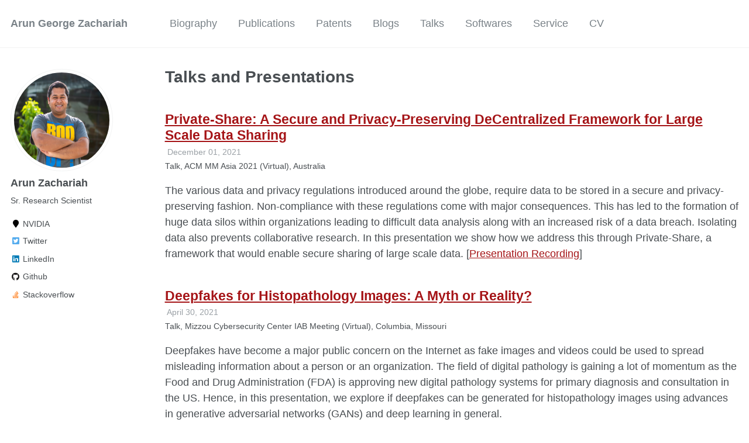

--- FILE ---
content_type: text/html; charset=utf-8
request_url: https://arun-george-zachariah.github.io/talks/
body_size: 4312
content:
<!doctype html><html lang="en" class="no-js"><head><meta charset="utf-8"> <!-- begin SEO --><title>Talks and Presentations - Arun George Zachariah</title><meta property="og:locale" content="en-US"><meta property="og:site_name" content="Arun George Zachariah"><meta property="og:title" content="Talks and Presentations"><link rel="canonical" href="https://arun-george-zachariah.github.io/talks/"><meta property="og:url" content="https://arun-george-zachariah.github.io/talks/"> <script type="application/ld+json"> { "@context" : "http://schema.org", "@type" : "Person", "name" : "Arun George Zachariah", "url" : "https://arun-george-zachariah.github.io", "sameAs" : null } </script> <!-- end SEO --><link href="https://arun-george-zachariah.github.io/feed.xml" type="application/atom+xml" rel="alternate" title="Arun George Zachariah Feed"> <!-- http://t.co/dKP3o1e --><meta name="HandheldFriendly" content="True"><meta name="MobileOptimized" content="320"><meta name="viewport" content="width=device-width, initial-scale=1.0"> <script> document.documentElement.className = document.documentElement.className.replace(/\bno-js\b/g, '') + ' js '; </script> <!-- For all browsers --><link rel="stylesheet" href="https://arun-george-zachariah.github.io/assets/css/main.css"><meta http-equiv="cleartype" content="on"> <!-- start custom head snippets --><link rel="apple-touch-icon" sizes="57x57" href="https://arun-george-zachariah.github.io/images/apple-touch-icon-57x57.png?v=M44lzPylqQ"><link rel="apple-touch-icon" sizes="60x60" href="https://arun-george-zachariah.github.io/images/apple-touch-icon-60x60.png?v=M44lzPylqQ"><link rel="apple-touch-icon" sizes="72x72" href="https://arun-george-zachariah.github.io/images/apple-touch-icon-72x72.png?v=M44lzPylqQ"><link rel="apple-touch-icon" sizes="76x76" href="https://arun-george-zachariah.github.io/images/apple-touch-icon-76x76.png?v=M44lzPylqQ"><link rel="apple-touch-icon" sizes="114x114" href="https://arun-george-zachariah.github.io/images/apple-touch-icon-114x114.png?v=M44lzPylqQ"><link rel="apple-touch-icon" sizes="120x120" href="https://arun-george-zachariah.github.io/images/apple-touch-icon-120x120.png?v=M44lzPylqQ"><link rel="apple-touch-icon" sizes="144x144" href="https://arun-george-zachariah.github.io/images/apple-touch-icon-144x144.png?v=M44lzPylqQ"><link rel="apple-touch-icon" sizes="152x152" href="https://arun-george-zachariah.github.io/images/apple-touch-icon-152x152.png?v=M44lzPylqQ"><link rel="apple-touch-icon" sizes="180x180" href="https://arun-george-zachariah.github.io/images/apple-touch-icon-180x180.png?v=M44lzPylqQ"><link rel="icon" type="image/png" href="https://arun-george-zachariah.github.io/images/favicon-32x32.png?v=M44lzPylqQ" sizes="32x32"><link rel="icon" type="image/png" href="https://arun-george-zachariah.github.io/images/android-chrome-192x192.png?v=M44lzPylqQ" sizes="192x192"><link rel="icon" type="image/png" href="https://arun-george-zachariah.github.io/images/favicon-96x96.png?v=M44lzPylqQ" sizes="96x96"><link rel="icon" type="image/png" href="https://arun-george-zachariah.github.io/images/favicon-16x16.png?v=M44lzPylqQ" sizes="16x16"><link rel="manifest" href="https://arun-george-zachariah.github.io/images/manifest.json?v=M44lzPylqQ"><link rel="mask-icon" href="https://arun-george-zachariah.github.io/images/safari-pinned-tab.svg?v=M44lzPylqQ" color="#000000"><link rel="shortcut icon" href="/images/favicon.ico?v=M44lzPylqQ"><meta name="msapplication-TileColor" content="#000000"><meta name="msapplication-TileImage" content="https://arun-george-zachariah.github.io/images/mstile-144x144.png?v=M44lzPylqQ"><meta name="msapplication-config" content="https://arun-george-zachariah.github.io/images/browserconfig.xml?v=M44lzPylqQ"><meta name="theme-color" content="#ffffff"><link rel="stylesheet" href="https://arun-george-zachariah.github.io/assets/css/academicons.css"/> <script type="text/x-mathjax-config"> MathJax.Hub.Config({ TeX: { equationNumbers: { autoNumber: "all" } } }); </script> <script type="text/x-mathjax-config"> MathJax.Hub.Config({ tex2jax: { inlineMath: [ ['$','$'], ["\\(","\\)"] ], processEscapes: true } }); </script> <script src='https://cdnjs.cloudflare.com/ajax/libs/mathjax/2.7.4/latest.js?config=TeX-MML-AM_CHTML' async></script> <!-- end custom head snippets --></head><body> <!--[if lt IE 9]><div class="notice--danger align-center" style="margin: 0;">You are using an <strong>outdated</strong> browser. Please <a href="http://browsehappy.com/">upgrade your browser</a> to improve your experience.</div><![endif]--><div class="masthead"><div class="masthead__inner-wrap"><div class="masthead__menu"><nav id="site-nav" class="greedy-nav"> <button><div class="navicon"></div></button><ul class="visible-links"><li class="masthead__menu-item masthead__menu-item--lg"><a href="https://arun-george-zachariah.github.io/">Arun George Zachariah</a></li><li class="masthead__menu-item"><a href="https://arun-george-zachariah.github.io/">Biography</a></li><li class="masthead__menu-item"><a href="https://arun-george-zachariah.github.io/publications/">Publications</a></li><li class="masthead__menu-item"><a href="https://arun-george-zachariah.github.io/patents/">Patents</a></li><li class="masthead__menu-item"><a href="https://arun-george-zachariah.github.io/posts/">Blogs</a></li><li class="masthead__menu-item"><a href="https://arun-george-zachariah.github.io/talks/">Talks</a></li><li class="masthead__menu-item"><a href="https://arun-george-zachariah.github.io/softwares/">Softwares</a></li><li class="masthead__menu-item"><a href="https://arun-george-zachariah.github.io/service/">Service</a></li><li class="masthead__menu-item"><a href="https://arun-george-zachariah.github.io/files/AGZ_CV.pdf">CV</a></li></ul><ul class="hidden-links hidden"></ul></nav></div></div></div><div id="main" role="main"><div class="sidebar sticky"><div itemscope itemtype="http://schema.org/Person"><div class="author__avatar"> <img src="https://arun-george-zachariah.github.io/images/profile.png" class="author__avatar" alt="Arun Zachariah"></div><div class="author__content"><h3 class="author__name">Arun Zachariah</h3><p class="author__bio">Sr. Research Scientist</p></div><div class="author__urls-wrapper"> <button class="btn btn--inverse">Follow</button><ul class="author__urls social-icons"><li><i class="fa fa-fw fa-map-marker" aria-hidden="true"></i> NVIDIA</li><li><a href="https://twitter.com/arungzachariah"><i class="fab fa-fw fa-twitter-square" aria-hidden="true"></i> Twitter</a></li><li><a href="https://www.linkedin.com/in/arun-george-zachariah-00ab3346"><i class="fab fa-fw fa-linkedin" aria-hidden="true"></i> LinkedIn</a></li><li><a href="https://github.com/Arun-George-Zachariah"><i class="fab fa-fw fa-github" aria-hidden="true"></i> Github</a></li><li><a href="https://www.stackoverflow.com/users/6189004/arun-george"><i class="fab fa-fw fa-stack-overflow" aria-hidden="true"></i> Stackoverflow</a></li></ul></div></div></div><div class="archive"><h1 class="page__title">Talks and Presentations</h1><div class="list__item"><article class="archive__item" itemscope itemtype="http://schema.org/CreativeWork"><h2 class="archive__item-title" itemprop="headline"> <a href="https://arun-george-zachariah.github.io/talks/2021-PrivateShare-6" rel="permalink">Private-Share: A Secure and Privacy-Preserving DeCentralized Framework for Large Scale Data Sharing </a></h2><p class="page__meta"><i class="fa fa-clock-o" aria-hidden="true"></i> December 01, 2021</p><p class="archive__item-excerpt" itemprop="description">Talk, ACM MM Asia 2021 (Virtual), Australia<p class="archive__item-excerpt" itemprop="description"><p>The various data and privacy regulations introduced around the globe, require data to be stored in a secure and privacy-preserving fashion. Non-compliance with these regulations come with major consequences. This has led to the formation of huge data silos within organizations leading to difficult data analysis along with an increased risk of a data breach. Isolating data also prevents collaborative research. In this presentation we show how we address this through Private-Share, a framework that would enable secure sharing of large scale data. [<a href="https://mailmissouri-my.sharepoint.com/:v:/g/personal/az2z7_umsystem_edu/EVkMB69Dc_tIo71M9B-OfHoBcilOC25omtEnZHSaokKUkQ?e=ux1Scc">Presentation Recording</a>]</p></p></article></div><div class="list__item"><article class="archive__item" itemscope itemtype="http://schema.org/CreativeWork"><h2 class="archive__item-title" itemprop="headline"> <a href="https://arun-george-zachariah.github.io/talks/2021-DeepFakes-5" rel="permalink">Deepfakes for Histopathology Images: A Myth or Reality? </a></h2><p class="page__meta"><i class="fa fa-clock-o" aria-hidden="true"></i> April 30, 2021</p><p class="archive__item-excerpt" itemprop="description">Talk, Mizzou Cybersecurity Center IAB Meeting (Virtual), Columbia, Missouri<p class="archive__item-excerpt" itemprop="description"><p>Deepfakes have become a major public concern on the Internet as fake images and videos could be used to spread misleading information about a person or an organization. The field of digital pathology is gaining a lot of momentum as the Food and Drug Administration (FDA) is approving new digital pathology systems for primary diagnosis and consultation in the US. Hence, in this presentation, we explore if deepfakes can be generated for histopathology images using advances in generative adversarial networks (GANs) and deep learning in general.</p></p></article></div><div class="list__item"><article class="archive__item" itemscope itemtype="http://schema.org/CreativeWork"><h2 class="archive__item-title" itemprop="headline"> <a href="https://arun-george-zachariah.github.io/talks/2021-QIK-4" rel="permalink">A Large-Scale Image Retrieval System for Everyday Scenes </a></h2><p class="page__meta"><i class="fa fa-clock-o" aria-hidden="true"></i> March 09, 2021</p><p class="archive__item-excerpt" itemprop="description">Talk, ACM MM Asia 2020 (Virtual), Singapore<p class="archive__item-excerpt" itemprop="description"><p>In this presentation, we showcase a large-scale image retrieval system for everyday scenes. The system leverages advances in deep learning and natural language processing (NLP) for image understanding tasks. The system allows a user to retrieve highly relevant images by leveraging relationships between the objects within an image. We also demonstrate how the system can let a user to intuitively explore the repository and obtain suggestions for similar image queries to further explore the repository. [<a href="https://slideslive.com/38952370/a-largescale-image-retrieval-system-for-everyday-scenes?ref=account-83736-latest">Presentation Recording</a>]</p></p></article></div><div class="list__item"><article class="archive__item" itemscope itemtype="http://schema.org/CreativeWork"><h2 class="archive__item-title" itemprop="headline"> <a href="https://arun-george-zachariah.github.io/talks/2020-QIK-2" rel="permalink">QIK: A System for Large-Scale Image Retrieval on Everyday Scenes With Common Objects </a></h2><p class="page__meta"><i class="fa fa-clock-o" aria-hidden="true"></i> October 29, 2020</p><p class="archive__item-excerpt" itemprop="description">Talk, ACM ICMR 2020 (Virtual), Dublin, Ireland<p class="archive__item-excerpt" itemprop="description"><p>In this presentation, we propose a system for large-scale image retrieval on everyday scenes with common objects by leveraging advances in deep learning and natural language processing (NLP). Unlike recent state-of-the-art approaches that extract image features from a convolutional neural network (CNN), our system exploits the predictions made by deep neural networks for image understanding tasks. Our system aims to capture the relationships between objects in an everyday scene rather than just the individual objects in the scene. We also present the performance of our system on the Microsoft COCO dataset containing everyday scenes (with common objects) and prove that our system can outperform state-of-the-art techniques in terms of mean average precision for large-scale image retrieval. [<a href="https://www.loom.com/share/d0bbf5a36a2f44a8bcb10032b8b79e64">Presentation Recording</a>]</p></p></article></div><div class="list__item"><article class="archive__item" itemscope itemtype="http://schema.org/CreativeWork"><h2 class="archive__item-title" itemprop="headline"> <a href="https://arun-george-zachariah.github.io/talks/2020-PlanIT-3" rel="permalink">Deep Learning for Energy Usage Prediction in Sustainable Building Design </a></h2><p class="page__meta"><i class="fa fa-clock-o" aria-hidden="true"></i> October 29, 2020</p><p class="archive__item-excerpt" itemprop="description">Talk, NSF CBL Semiannual IAB Meeting (Virtual), Kansas City, Missorui<p class="archive__item-excerpt" itemprop="description"><p>As per the 2030 challenge, all new buildings, developments, and major renovations shall be carbon-neutral by 2030. In this talk, as a step forward towards achieving sustainable design of buildings we present our objective of developing a unified and accurate deep learning-based model for predicting energy usage of different building types. In addition to it, we also present our evaluation results compared against traditional machine learning techniques.</p></p></article></div><div class="list__item"><article class="archive__item" itemscope itemtype="http://schema.org/CreativeWork"><h2 class="archive__item-title" itemprop="headline"> <a href="https://arun-george-zachariah.github.io/talks/2020-QIK-2" rel="permalink">QIK: Querying Images via Knowledge Graphs </a></h2><p class="page__meta"><i class="fa fa-clock-o" aria-hidden="true"></i> October 17, 2019</p><p class="archive__item-excerpt" itemprop="description">Talk, NSF CBL Semiannual IAB Meeting, Gainesville, Florida<p class="archive__item-excerpt" itemprop="description"><p>The global image recognition market is expected to reach $40 billion by 2021. There is a growing demand for intelligent image retrieval solutions for specialized domains. With this in mind, we design QIK, a system for large-scale image retrieval. As an update to the Spring 2019 Semiannual meeting, in this presentation, we describe the outcomes in terms of the system evaluation and a few search results from QIK.</p></p></article></div></div></div><div class="page__footer"><footer> <!-- start custom footer snippets --> <a href="/sitemap/">Sitemap</a> <!-- end custom footer snippets --><div class="page__footer-follow"><ul class="social-icons"><li><strong>Follow:</strong></li><li><a href="http://github.com/Arun-George-Zachariah"><i class="fab fa-github" aria-hidden="true"></i> GitHub</a></li><li><a href="https://arun-george-zachariah.github.io/feed.xml"><i class="fa fa-fw fa-rss-square" aria-hidden="true"></i> Feed</a></li></ul></div><div class="page__footer-copyright">&copy; 2026 Arun George Zachariah. Powered by <a href="http://jekyllrb.com" rel="nofollow">Jekyll</a> &amp; <a href="https://github.com/academicpages/academicpages.github.io">AcademicPages</a>, a fork of <a href="https://mademistakes.com/work/minimal-mistakes-jekyll-theme/" rel="nofollow">Minimal Mistakes</a>.</div></footer></div><script src="https://arun-george-zachariah.github.io/assets/js/main.min.js"></script> <!-- Global site tag (gtag.js) - Google Analytics --> <script async src="https://www.googletagmanager.com/gtag/js?id=G-Z9SLYY382F"></script> <script> window.dataLayer = window.dataLayer || []; function gtag(){dataLayer.push(arguments);} gtag('js', new Date()); gtag('config', 'G-Z9SLYY382F'); </script></body></html>
